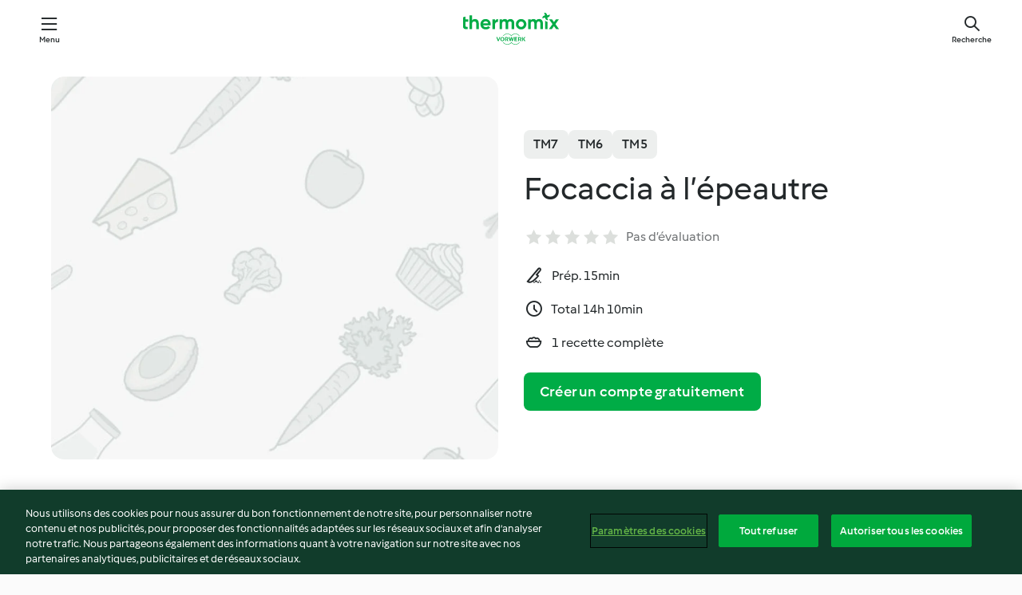

--- FILE ---
content_type: text/html; charset=utf-8
request_url: https://cookidoo.ch/recipes/recipe/fr-CH/r764196
body_size: 9222
content:
<!DOCTYPE html>
<html
  lang="fr-CH"
  class="cicd2-theme">
<head>
    <meta property="og:url" content="https://cookidoo.ch/recipes/recipe/fr-CH/r764196"/>
    <meta property="og:title" content="Focaccia à l’épeautre"/>
    <meta property="og:description" content="Un monde de recettes Thermomix® – Cookidoo® vous propose des plats délicieux dans le monde entier.
Avec des milliers de recettes et d’idées, vous trouverez une source d’inspiration succulente à chaque fois que vous vous connecterez."/>
    <meta property="og:image" content="https://assets.tmecosys.com/image/upload/t_web_rdp_recipe_584x480/img/recipe/ras/Assets/62258b59b06171ce0e501e8cf2b6a130/Derivates/63cd36a55dabb26f2527504c7941e6aaab46ad0e.jpg"/>
    <meta name="robots" content="noarchive"/>
    <meta charset="utf-8">
    <meta name="viewport" content="width=device-width, initial-scale=1, shrink-to-fit=no">
    <link rel="stylesheet" href="https://patternlib-all.prod.external.eu-tm-prod.vorwerk-digital.com/pl-core-28.84.0-40ec629bea97c4ec3ddaa29931f0a7b6.css">
      <link rel="stylesheet" href="https://patternlib-all.prod.external.eu-tm-prod.vorwerk-digital.com/cicd2-theme-28.84.0-5eba483bfbb03f3a99d1d6c8cc61c91f.css">
    <link rel="stylesheet" href="https://recipepublic-all.prod.external.eu-tm-prod.vorwerk-digital.com/bundle-4735de9c82720ea72c0ba9aec681a180.css">
    <link rel="icon" href="https://patternlib-all.prod.external.eu-tm-prod.vorwerk-digital.com/favicon-02a92602e0cf506ebd0186892a17fd82.ico">
    <link rel="preconnect" href="https://assets.tmecosys.com" crossorigin="anonymous">
    <script>"use strict";(()=>{function c(n){let t=document.cookie.match(new RegExp("(^| )"+n+"=([^;]+)"));if(t)return t[2]}var e={get:c};e.get("v-authenticated")?document.documentElement.classList.add("is-authenticated"):document.documentElement.classList.add("is-unauthenticated");})();
</script>
    <title>Focaccia à l’épeautre - Cookidoo® – la plateforme de recettes officielle de Thermomix®</title>
    <link rel="stylesheet" href="https://patternlib-all.prod.external.eu-tm-prod.vorwerk-digital.com/pl-recipe-2.18.1-4949e3c3f2b6c536234d63e48d89c215.css">
    <script type="application/ld+json">{"@context":"http://schema.org/","@type":"Recipe","name":"Focaccia à l’épeautre","image":"https://assets.tmecosys.com/image/upload/t_web_rdp_recipe_584x480_1_5x/img/recipe/ras/Assets/62258b59b06171ce0e501e8cf2b6a130/Derivates/63cd36a55dabb26f2527504c7941e6aaab46ad0e.jpg","totalTime":"PT14H10M","cookTime":"PT14H10M","prepTime":"PT15M","recipeYield":"1 recette complète","recipeCategory":["Pains et rouleaux","Tartes, quiches et snacks"],"recipeIngredient":[],"inLanguage":"fr-CH","author":{"@type":"Organization","name":"Vorwerk International & Co. KmG","address":"Wolleraustrasse 11a\n8807 Freienbach\nSuisse","url":"https://cookidoo.fr"},"aggregateRating":{"@id":"AggregatedRating"}}</script>
</head>

<body>
  <core-user-info
    condition="html.is-authenticated"
    community-profile="/community/profile/fr-CH"
    devices="/customer-devices/api/my-devices/versions"
    >
  </core-user-info>
  
  <div class="page-content">
      
  <header tabindex="-1" class="page-header">
    <div class="page-header__content">
          <a class="logo page-header__home authenticated-only" href="/foundation/fr-CH/for-you"
            aria-label="Link to the home page">
            <img class="logo" src="https://patternlib-all.prod.external.eu-tm-prod.vorwerk-digital.com/logo_thermomix-02469c2fb4fca55fc3c397286d9e7fe0.svg"
              alt="Thermomix®">
          </a>
          <a class="logo page-header__home unauthenticated-only" href="/foundation/fr-CH/explore"
            aria-label="Link to the home page">
            <img class="logo" src="https://patternlib-all.prod.external.eu-tm-prod.vorwerk-digital.com/logo_thermomix-02469c2fb4fca55fc3c397286d9e7fe0.svg"
              alt="Thermomix®">
          </a>
      <core-nav class="page-header__nav">
        <nav class="core-nav__nav" role="navigation">
          <button class="core-nav__trigger">Menu</button>
          <div class="core-nav__container">
            <ul class="core-nav__main-links authenticated-only">
                <li class="core-nav__item">
                  <a href="/foundation/fr-CH/for-you"
                    class="core-nav__link">Pour Toi</a>
                </li>
              <li class="core-nav__item">
                <a href="/foundation/fr-CH/explore"
                  class="core-nav__link">Découvrir</a>
              </li>
              <li class="core-nav__item">
                <a href="/organize/fr-CH/my-recipes"
                  class="core-nav__link">Mes recettes</a>
              </li>
              <li class="core-nav__item">
                <a href="/planning/fr-CH/my-week"
                  class="core-nav__link">Ma semaine</a>
              </li>
                <li class="core-nav__item">
                  <a href="/shopping/fr-CH"
                    class="core-nav__link">Liste de courses</a>
                </li>
            </ul>
            <ul class=" core-nav__main-links unauthenticated-only">
              <li class="core-nav__item">
                <a href="/foundation/fr-CH/explore"
                  class="core-nav__link">Découvrir</a>
              </li>
              <li class="core-nav__item">
                <a href="/foundation/fr-CH/membership"
                  class="core-nav__link">Abonnement</a>
              </li>
              <li class="core-nav__item">
                <a href="/foundation/fr-CH/help"
                  class="core-nav__link">Aide</a>
              </li>
            </ul>
            <ul class="core-nav__links unauthenticated-only">
              <li class="core-nav__item">
                <a href="/ciam/register/start"
                  class="core-nav__link page-header__sign-up page-header__icon">Créer un compte</a>
              </li>
              <li class="core-nav__item">
                <a href="/profile/fr-CH/login?redirectAfterLogin=%2Frecipes%2Frecipe%2Ffr-CH%2Fr764196"
                  class="core-nav__link page-header__login page-header__icon">Se connecter</a>
              </li>
            </ul>
            <div role="separator" aria-orientation="vertical"
              class="core-nav__separator separator-vertical separator-vertical--silver-20"></div>
            <core-user-profile class="authenticated-only">
              <core-dropdown-menu class="core-nav__dropdown core-nav__dropdown--profile" align="bottom-right">
                <button class="core-dropdown-menu__trigger core-nav__dropdown-trigger">
                  <span class="core-nav__dropdown-trigger-icon" aria-hidden="true"></span>
                  <img class="core-nav__dropdown-trigger-picture" src alt>
                  <span class="core-dropdown-menu__trigger-text">
                      Profil
                  </span>
                </button>
                <div class="core-dropdown-menu__content core-nav__dropdown-content">
                  <ul class="core-dropdown-list core-nav__dropdown-list">
                    <li class="core-community-profile__link">
                      <a href="/community/profile/fr-CH"
                        class="core-dropdown-list__item core-nav__link core-nav__link--community">
                        <core-community-profile>
                          <span class="core-community-profile__icon" aria-hidden="true"></span>
                          <img class="core-community-profile__picture" src alt>
                          <div class="core-community-profile__heading-group">
                            <span class="core-community-profile__header">Profil</span>
                            <span class="core-community-profile__subheader">Voir le profil</span>
                          </div>
                        </core-community-profile>
                      </a>
                    </li>
                    <li>
                      <a href="/commerce/fr-CH/membership"
                        class="core-dropdown-list__item core-nav__link">Mon compte</a>
                    </li>
                    <li>
                      <a href="/foundation/fr-CH/help"
                        class="core-dropdown-list__item core-nav__link">Aide</a>
                    </li>
                    <li>
                      <a href="/profile/logout"
                        class="core-dropdown-list__item core-nav__link">Se déconnecter</a>
                    </li>
                  </ul>
                </div>
              </core-dropdown-menu>
            </core-user-profile>
          </div>
          <div role="separator" aria-orientation="vertical"
            class="core-nav__separator separator-vertical separator-vertical--silver-20"></div>
        </nav>
      </core-nav>
      <a class="page-header__search page-header__icon" href="/search/fr-CH"
        aria-label="Recherche">Recherche</a>
    </div>
  </header>
  <recipe-scrollspy>
    <nav class="recipe-scrollspy__nav">
  
      <a href="#difficulty-section" class="recipe-scrollspy__link">Niveau</a>
  
  
  
      <a id="recipe-scrollspy-alternative-recipes" href="#alternative-recipes" class="recipe-scrollspy__link">Tu pourrais aussi aimer...</a>
    </nav>
  </recipe-scrollspy>

  <recipe-details>
    <recipe-card>
      <div class="recipe-card__wrapper">
        <div class="recipe-card__image-wrapper">
            <core-image-loader>
              <img
                class="recipe-card__image"
                  src="https://assets.tmecosys.com/image/upload/t_web_rdp_recipe_584x480/img/recipe/ras/Assets/62258b59b06171ce0e501e8cf2b6a130/Derivates/63cd36a55dabb26f2527504c7941e6aaab46ad0e.jpg"
                  srcset="https://assets.tmecosys.com/image/upload/t_web_rdp_recipe_584x480/img/recipe/ras/Assets/62258b59b06171ce0e501e8cf2b6a130/Derivates/63cd36a55dabb26f2527504c7941e6aaab46ad0e.jpg 584w, https://assets.tmecosys.com/image/upload/t_web_rdp_recipe_584x480_1_5x/img/recipe/ras/Assets/62258b59b06171ce0e501e8cf2b6a130/Derivates/63cd36a55dabb26f2527504c7941e6aaab46ad0e.jpg 876w"
                    sizes="(min-width: 1333px) 584px, (min-width: 768px) 50vw, 100vw"
                alt="Focaccia à l’épeautre"
                title="Focaccia à l’épeautre"/>
            </core-image-loader>
        </div>
        <div class="recipe-card__info">
    
            <div class="recipe-card__header">
              <div class="recipe-card__header-left">
                  <rdp-badges id="tm-versions-modal">
                      <button class="core-chip-button core-chip-button--flat core-chip-button--x-small">
                        TM7
                      </button>
                      <button class="core-chip-button core-chip-button--flat core-chip-button--x-small">
                        TM6
                      </button>
                      <button class="core-chip-button core-chip-button--flat core-chip-button--x-small">
                        TM5
                      </button>
                  </rdp-badges>
                
                  <core-modal
                    trigger-id="tm-versions-modal"
                    class="tm-versions-modal"
                    prevent-body-scroll="true"
                    hidden>
                    <div class="core-modal__wrapper">
                      <div class="core-modal__container" role="dialog" aria-modal="true">
                  
                        <div class="core-modal__header">
                          <h2>Appareils & accessoires</h2>
                          <button class="core-modal__close" aria-label="Close Modal"></button>
                        </div>
                  
                        <core-scrollbar class="core-modal__content" fadeout-top>
                          <div class="core-scrollbar__content">
                  
                            <rdp-tm-versions>
                              <p class="rdp-tm-versions__description">Cette recette est conçue pour une combinaison spécifique d'appareils et d'accessoires. Sans cette configuration requise, nous ne pouvons pas garantir un résultat satisfaisant.</p>
                              <div class="rdp-tm-versions__list">
                                  <div class="rdp-tm-versions__item">
                                    <img src="https://patternlib-all.prod.external.eu-tm-prod.vorwerk-digital.com/tm7-83b22c91a1a1e7fee3797168f05f9754.png" class="rdp-tm-versions__image"/>
                                    <div class="rdp-tm-versions__wrapper">
                                      <span class="rdp-tm-versions__name">Thermomix® TM7</span>
                                      <span class="rdp-tm-versions__compatibility">
                                        <span class="icon icon--checkmark-circle icon--xxxs"></span>Compatible
                                      </span>
                                    </div>
                                  </div>
                                  <div class="rdp-tm-versions__item">
                                    <img src="https://patternlib-all.prod.external.eu-tm-prod.vorwerk-digital.com/tm6-fff867f1cfc7f35118b8b6dfffca8339.png" class="rdp-tm-versions__image"/>
                                    <div class="rdp-tm-versions__wrapper">
                                      <span class="rdp-tm-versions__name">Thermomix® TM6</span>
                                      <span class="rdp-tm-versions__compatibility">
                                        <span class="icon icon--checkmark-circle icon--xxxs"></span>Compatible
                                      </span>
                                    </div>
                                  </div>
                                  <div class="rdp-tm-versions__item">
                                    <img src="https://patternlib-all.prod.external.eu-tm-prod.vorwerk-digital.com/tm5-a3a665744eb0093e9108135bf6b1baa4.png" class="rdp-tm-versions__image"/>
                                    <div class="rdp-tm-versions__wrapper">
                                      <span class="rdp-tm-versions__name">Thermomix® TM5</span>
                                      <span class="rdp-tm-versions__compatibility">
                                        <span class="icon icon--checkmark-circle icon--xxxs"></span>Compatible
                                      </span>
                                    </div>
                                  </div>
                              </div>
                            </rdp-tm-versions>
                  
                  
                          </div>
                        </core-scrollbar>
                  
                        <div class="core-modal__footer">
                          <a class="button--inline rdp-tm-versions__more" href="/foundation/fr-CH/thermomix-compatibility">Plus d’informations</a>
                        </div>
                      </div>
                    </div>
                  </core-modal>
                
              </div>
            </div>
    
          <div class="recipe-card__content">
            <core-ellipsis lines-count="3">
              <h1 class="recipe-card__section recipe-card__name">Focaccia à l’épeautre</h1>
            </core-ellipsis>
            
            <core-rating>
  <div class="core-rating__rating-list">
      <span class="core-rating__point "></span>
      <span class="core-rating__point "></span>
      <span class="core-rating__point "></span>
      <span class="core-rating__point "></span>
      <span class="core-rating__point "></span>
  </div>
    <span class="core-rating__label">
      
      Pas d’évaluation
      
    </span>
  <script type="application/ld+json">
  {
    "@context": "http://schema.org",
    "@type": "AggregateRating",
    "@id": "AggregatedRating",
    "ratingValue": 0.0,
    "reviewCount": 0
  }
  </script>
</core-rating>

            <div class="recipe-card__cook-params">
              <div class="recipe-card__cook-param">
                <span class="icon icon--time-preparation"></span>
                <span>Prép. 15min </span>
              </div>
              <div class="recipe-card__cook-param">
                <span class="icon icon--time"></span>
                <span>Total 14h 10min</span>
              </div>
              <div class="recipe-card__cook-param">
                <span class="icon icon--servings"></span>
                <span>1 recette complète</span>
              </div>
            </div>
          </div>
    
          <div class="recipe-card__footer">
            <a class="button--primary recipe-card__action-button recipe-card__action-button--primary"
              title="Créer un compte gratuitement"
              href="/ciam/register/start">Créer un compte gratuitement</a>
          </div>
        </div>
      </div>
    </recipe-card>
    
    <recipe-content>
      <div class="recipe-content__left">
        <div mobile-order="1">
          <div id="ingredients-section" class="recipe-content__section">
            <h4 class="recipe-content__title">Ingrédients</h4>
          </div>
          <hr>
        </div>
        <div mobile-order="3">
          <div id="difficulty-section" class="recipe-content__section">
            <h4 class="recipe-content__title">Niveau</h4>
            <rdp-difficulty>
              <span class="icon icon--s icon--chef-hat"></span>
              <p>facile</p>
            </rdp-difficulty>
          </div>
          <hr>
        </div>
      </div>
      <div class="recipe-content__right">
        <div mobile-order="2">
          <div class="recipe-content__section">
            <recipe-membership-banner>
              <img src="https://patternlib-all.prod.external.eu-tm-prod.vorwerk-digital.com/cookidoo-world-da330b8ec91ef8ac5df385f0e440dffb.svg" class="recipe-membership-banner__image" />
              <h1 class="recipe-membership-banner__title">Tu aimes ce que tu vois?</h1>
              <h4 class="recipe-membership-banner__subtitle">Cette recette et plus de 100 000 autres t&#x27;attendent !</h4>
              <p class="recipe-membership-banner__description">Inscrive-toi à notre essai gratuit de 30 jours et découvre le monde de Cookidoo®. Sans engagement.</p>
              <a href="/ciam/register/start" class="button--primary">Créer un compte gratuitement</a>
              <a href="/foundation/fr-CH/membership" class="button--inline">Plus d’informations</a>
            </recipe-membership-banner>
          </div>
          <hr>
        </div>
        <div mobile-order="4">
        </div>
      </div>
    </recipe-content>
  </recipe-details>

  
  
  
  <div id="alternative-recipes" class="l-content l-content--additional recipe-alternative-recipes">
    <core-stripe class="core-stripe--modern" aria-labelledby="stripe-header" aria-describedby="stripe-description" role="region"
                 data-category="VrkNavCategory-RPF-014">
      <h3 class="core-stripe__header" id="stripe-header">
          Tu pourrais aussi aimer...
      </h3>
        <div class="core-stripe__content">
          
  
          
                
          
            
              <core-tile class="core-tile--expanded" id="r434984" data-recipe-id="r434984"><a class="link--alt" href="/recipes/recipe/fr-CH/r434984"><div class="core-tile__image-wrapper">
    <img
      class="core-tile__image"
      alt="Bonhomme en pâte"
      title="Bonhomme en pâte"
      src="https://assets.tmecosys.com/image/upload/t_web_shared_recipe_221x240/img/recipe/ras/Assets/2F7F2B5B-0D5C-48D5-BC55-3D66ACE89783/Derivates/2a025d93-254f-4cf6-bb54-7f9076df01b2"
      sizes="221px"
      decoding="async"
      srcset="https://assets.tmecosys.com/image/upload/t_web_shared_recipe_221x240/img/recipe/ras/Assets/2F7F2B5B-0D5C-48D5-BC55-3D66ACE89783/Derivates/2a025d93-254f-4cf6-bb54-7f9076df01b2 221w, https://assets.tmecosys.com/image/upload/t_web_shared_recipe_221x240_1_5x/img/recipe/ras/Assets/2F7F2B5B-0D5C-48D5-BC55-3D66ACE89783/Derivates/2a025d93-254f-4cf6-bb54-7f9076df01b2 331w, https://assets.tmecosys.com/image/upload/t_web_shared_recipe_221x240_2x/img/recipe/ras/Assets/2F7F2B5B-0D5C-48D5-BC55-3D66ACE89783/Derivates/2a025d93-254f-4cf6-bb54-7f9076df01b2 442w"
    />
  </div><div class="core-tile__description-wrapper"><div class="core-tile__description"><core-ellipsis><p class="core-tile__description-text">Bonhomme en pâte</p></core-ellipsis><button class="core-tile__trigger authenticated-only context-menu-trigger" aria-label="open context menu" type="button"></button></div><core-rating class="core-rating--short core-rating--small"><span class="core-rating__counter">4.7</span><span class="core-rating__point core-rating__point--full"></span><span class="core-rating__label">(16)</span></core-rating><p class="core-tile__description-subline">2h 10min</p></div></a><core-context-menu trigger-class="context-menu-trigger" class="translate-x-[0.5px]"><ul class="core-dropdown-list"><li><core-transclude href="/planning/fr-CH/transclude/manage-cook-today/r434984" prevent-page-reload="true" on="context-menu-open" context="core-context-menu"></core-transclude></li><li><core-transclude href="/organize/fr-CH/transclude/manage-bookmark/r434984" prevent-page-reload="true" on="context-menu-open" context="core-context-menu"></core-transclude></li><li><core-transclude href="/organize/fr-CH/transclude/manage-custom-list/r434984" prevent-page-reload="true" on="context-menu-open" context="core-context-menu"></core-transclude></li><li><core-transclude href="/planning/fr-CH/transclude/manage-add-to-myweek/r434984" prevent-page-reload="true" on="context-menu-open" context="core-context-menu"></core-transclude></li><li><core-transclude href="/shopping/fr-CH/partial/add-to-shopping-list/r434984" prevent-page-reload="true" on="context-menu-open" context="core-context-menu"></core-transclude></li><li><core-transclude href="/created-recipes/fr-CH/partials/add-to-customer-recipes?recipeUrl=https%3A%2F%2Fcookidoo.ch%2Frecipes%2Frecipe%2Ffr-CH%2Fr434984" prevent-page-reload="true" on="context-menu-open" context="core-context-menu"></core-transclude></li><li data-error="401" data-redirect-param="redirectAfterLogin" class="display-none"><a href="/profile/fr-CH/login?redirectAfterLogin=%2Fsearch%2Ffr-CH%2Ffragments%2Fstripe%3Flimit%3D12%26lazyLoading%3Dtrue%26includeRating%3Dtrue%26exclude%3Dr764196%26languages%3Dfr%26countries%3Dch%26categories%3DVrkNavCategory-RPF-014" class="core-dropdown-list__item"><span class="icon" aria-hidden="true">refresh</span>Actualiser la connexion</a></li></ul></core-context-menu></core-tile><core-tile class="core-tile--expanded" id="r434986" data-recipe-id="r434986"><a class="link--alt" href="/recipes/recipe/fr-CH/r434986"><div class="core-tile__image-wrapper">
    <img
      class="core-tile__image"
      alt="Pains de Saint-Gall"
      title="Pains de Saint-Gall"
      src="https://assets.tmecosys.com/image/upload/t_web_shared_recipe_221x240/img/recipe/ras/Assets/855fbae7-80bf-42dd-b3ec-7d04d21c50c4/Derivates/8cfeee0a-531a-4ef7-98a2-be1184f92240"
      sizes="221px"
      decoding="async"
      srcset="https://assets.tmecosys.com/image/upload/t_web_shared_recipe_221x240/img/recipe/ras/Assets/855fbae7-80bf-42dd-b3ec-7d04d21c50c4/Derivates/8cfeee0a-531a-4ef7-98a2-be1184f92240 221w, https://assets.tmecosys.com/image/upload/t_web_shared_recipe_221x240_1_5x/img/recipe/ras/Assets/855fbae7-80bf-42dd-b3ec-7d04d21c50c4/Derivates/8cfeee0a-531a-4ef7-98a2-be1184f92240 331w, https://assets.tmecosys.com/image/upload/t_web_shared_recipe_221x240_2x/img/recipe/ras/Assets/855fbae7-80bf-42dd-b3ec-7d04d21c50c4/Derivates/8cfeee0a-531a-4ef7-98a2-be1184f92240 442w"
    />
  </div><div class="core-tile__description-wrapper"><div class="core-tile__description"><core-ellipsis><p class="core-tile__description-text">Pains de Saint-Gall</p></core-ellipsis><button class="core-tile__trigger authenticated-only context-menu-trigger" aria-label="open context menu" type="button"></button></div><core-rating class="core-rating--short core-rating--small"><span class="core-rating__counter">5.0</span><span class="core-rating__point core-rating__point--full"></span><span class="core-rating__label">(2)</span></core-rating><p class="core-tile__description-subline">26h 30min</p></div></a><core-context-menu trigger-class="context-menu-trigger" class="translate-x-[0.5px]"><ul class="core-dropdown-list"><li><core-transclude href="/planning/fr-CH/transclude/manage-cook-today/r434986" prevent-page-reload="true" on="context-menu-open" context="core-context-menu"></core-transclude></li><li><core-transclude href="/organize/fr-CH/transclude/manage-bookmark/r434986" prevent-page-reload="true" on="context-menu-open" context="core-context-menu"></core-transclude></li><li><core-transclude href="/organize/fr-CH/transclude/manage-custom-list/r434986" prevent-page-reload="true" on="context-menu-open" context="core-context-menu"></core-transclude></li><li><core-transclude href="/planning/fr-CH/transclude/manage-add-to-myweek/r434986" prevent-page-reload="true" on="context-menu-open" context="core-context-menu"></core-transclude></li><li><core-transclude href="/shopping/fr-CH/partial/add-to-shopping-list/r434986" prevent-page-reload="true" on="context-menu-open" context="core-context-menu"></core-transclude></li><li><core-transclude href="/created-recipes/fr-CH/partials/add-to-customer-recipes?recipeUrl=https%3A%2F%2Fcookidoo.ch%2Frecipes%2Frecipe%2Ffr-CH%2Fr434986" prevent-page-reload="true" on="context-menu-open" context="core-context-menu"></core-transclude></li><li data-error="401" data-redirect-param="redirectAfterLogin" class="display-none"><a href="/profile/fr-CH/login?redirectAfterLogin=%2Fsearch%2Ffr-CH%2Ffragments%2Fstripe%3Flimit%3D12%26lazyLoading%3Dtrue%26includeRating%3Dtrue%26exclude%3Dr764196%26languages%3Dfr%26countries%3Dch%26categories%3DVrkNavCategory-RPF-014" class="core-dropdown-list__item"><span class="icon" aria-hidden="true">refresh</span>Actualiser la connexion</a></li></ul></core-context-menu></core-tile><core-tile class="core-tile--expanded" id="r155629" data-recipe-id="r155629"><a class="link--alt" href="/recipes/recipe/fr-CH/r155629"><div class="core-tile__image-wrapper">
    <img
      class="core-tile__image"
      alt="Pains pita"
      title="Pains pita"
      src="https://assets.tmecosys.com/image/upload/t_web_shared_recipe_221x240/img/recipe/ras/Assets/942C8336-8F3F-41CA-85D7-1A3CF42E0547/Derivates/D25184C1-D5A1-4D44-8637-7AEF21018166"
      sizes="221px"
      decoding="async"
      srcset="https://assets.tmecosys.com/image/upload/t_web_shared_recipe_221x240/img/recipe/ras/Assets/942C8336-8F3F-41CA-85D7-1A3CF42E0547/Derivates/D25184C1-D5A1-4D44-8637-7AEF21018166 221w, https://assets.tmecosys.com/image/upload/t_web_shared_recipe_221x240_1_5x/img/recipe/ras/Assets/942C8336-8F3F-41CA-85D7-1A3CF42E0547/Derivates/D25184C1-D5A1-4D44-8637-7AEF21018166 331w, https://assets.tmecosys.com/image/upload/t_web_shared_recipe_221x240_2x/img/recipe/ras/Assets/942C8336-8F3F-41CA-85D7-1A3CF42E0547/Derivates/D25184C1-D5A1-4D44-8637-7AEF21018166 442w"
    />
  </div><div class="core-tile__description-wrapper"><div class="core-tile__description"><core-ellipsis><p class="core-tile__description-text">Pains pita</p></core-ellipsis><button class="core-tile__trigger authenticated-only context-menu-trigger" aria-label="open context menu" type="button"></button></div><core-rating class="core-rating--short core-rating--small"><span class="core-rating__counter">4.9</span><span class="core-rating__point core-rating__point--full"></span><span class="core-rating__label">(77)</span></core-rating><p class="core-tile__description-subline">2h</p></div></a><core-context-menu trigger-class="context-menu-trigger" class="translate-x-[0.5px]"><ul class="core-dropdown-list"><li><core-transclude href="/planning/fr-CH/transclude/manage-cook-today/r155629" prevent-page-reload="true" on="context-menu-open" context="core-context-menu"></core-transclude></li><li><core-transclude href="/organize/fr-CH/transclude/manage-bookmark/r155629" prevent-page-reload="true" on="context-menu-open" context="core-context-menu"></core-transclude></li><li><core-transclude href="/organize/fr-CH/transclude/manage-custom-list/r155629" prevent-page-reload="true" on="context-menu-open" context="core-context-menu"></core-transclude></li><li><core-transclude href="/planning/fr-CH/transclude/manage-add-to-myweek/r155629" prevent-page-reload="true" on="context-menu-open" context="core-context-menu"></core-transclude></li><li><core-transclude href="/shopping/fr-CH/partial/add-to-shopping-list/r155629" prevent-page-reload="true" on="context-menu-open" context="core-context-menu"></core-transclude></li><li><core-transclude href="/created-recipes/fr-CH/partials/add-to-customer-recipes?recipeUrl=https%3A%2F%2Fcookidoo.ch%2Frecipes%2Frecipe%2Ffr-CH%2Fr155629" prevent-page-reload="true" on="context-menu-open" context="core-context-menu"></core-transclude></li><li data-error="401" data-redirect-param="redirectAfterLogin" class="display-none"><a href="/profile/fr-CH/login?redirectAfterLogin=%2Fsearch%2Ffr-CH%2Ffragments%2Fstripe%3Flimit%3D12%26lazyLoading%3Dtrue%26includeRating%3Dtrue%26exclude%3Dr764196%26languages%3Dfr%26countries%3Dch%26categories%3DVrkNavCategory-RPF-014" class="core-dropdown-list__item"><span class="icon" aria-hidden="true">refresh</span>Actualiser la connexion</a></li></ul></core-context-menu></core-tile><core-tile class="core-tile--expanded" id="r931068" data-recipe-id="r931068"><a class="link--alt" href="/recipes/recipe/fr-CH/r931068"><div class="core-tile__image-wrapper">
    <img
      class="core-tile__image"
      alt="Petits pains vapeur au chorizo avec le Nester"
      title="Petits pains vapeur au chorizo avec le Nester"
      src="https://assets.tmecosys.com/image/upload/t_web_shared_recipe_221x240/img/recipe/ras/Assets/cd11b51b7158cfece8945dac029d9c3e/Derivates/a17a8178062fe3e5d61276f0c4da53367a9bb9ed"
      sizes="221px"
      decoding="async"
      srcset="https://assets.tmecosys.com/image/upload/t_web_shared_recipe_221x240/img/recipe/ras/Assets/cd11b51b7158cfece8945dac029d9c3e/Derivates/a17a8178062fe3e5d61276f0c4da53367a9bb9ed 221w, https://assets.tmecosys.com/image/upload/t_web_shared_recipe_221x240_1_5x/img/recipe/ras/Assets/cd11b51b7158cfece8945dac029d9c3e/Derivates/a17a8178062fe3e5d61276f0c4da53367a9bb9ed 331w, https://assets.tmecosys.com/image/upload/t_web_shared_recipe_221x240_2x/img/recipe/ras/Assets/cd11b51b7158cfece8945dac029d9c3e/Derivates/a17a8178062fe3e5d61276f0c4da53367a9bb9ed 442w"
    />
  </div><div class="core-tile__description-wrapper"><div class="core-tile__description"><core-ellipsis><p class="core-tile__description-text">Petits pains vapeur au chorizo avec le Nester</p></core-ellipsis><button class="core-tile__trigger authenticated-only context-menu-trigger" aria-label="open context menu" type="button"></button></div><p class="core-tile__description-subline">Pas d’évaluation</p></div></a><core-context-menu trigger-class="context-menu-trigger" class="translate-x-[0.5px]"><ul class="core-dropdown-list"><li><core-transclude href="/planning/fr-CH/transclude/manage-cook-today/r931068" prevent-page-reload="true" on="context-menu-open" context="core-context-menu"></core-transclude></li><li><core-transclude href="/organize/fr-CH/transclude/manage-bookmark/r931068" prevent-page-reload="true" on="context-menu-open" context="core-context-menu"></core-transclude></li><li><core-transclude href="/organize/fr-CH/transclude/manage-custom-list/r931068" prevent-page-reload="true" on="context-menu-open" context="core-context-menu"></core-transclude></li><li><core-transclude href="/planning/fr-CH/transclude/manage-add-to-myweek/r931068" prevent-page-reload="true" on="context-menu-open" context="core-context-menu"></core-transclude></li><li><core-transclude href="/shopping/fr-CH/partial/add-to-shopping-list/r931068" prevent-page-reload="true" on="context-menu-open" context="core-context-menu"></core-transclude></li><li><core-transclude href="/created-recipes/fr-CH/partials/add-to-customer-recipes?recipeUrl=https%3A%2F%2Fcookidoo.ch%2Frecipes%2Frecipe%2Ffr-CH%2Fr931068" prevent-page-reload="true" on="context-menu-open" context="core-context-menu"></core-transclude></li><li data-error="401" data-redirect-param="redirectAfterLogin" class="display-none"><a href="/profile/fr-CH/login?redirectAfterLogin=%2Fsearch%2Ffr-CH%2Ffragments%2Fstripe%3Flimit%3D12%26lazyLoading%3Dtrue%26includeRating%3Dtrue%26exclude%3Dr764196%26languages%3Dfr%26countries%3Dch%26categories%3DVrkNavCategory-RPF-014" class="core-dropdown-list__item"><span class="icon" aria-hidden="true">refresh</span>Actualiser la connexion</a></li></ul></core-context-menu></core-tile><core-tile class="core-tile--expanded" id="r920679" data-recipe-id="r920679"><a class="link--alt" href="/recipes/recipe/fr-CH/r920679"><div class="core-tile__image-wrapper">
    <img
      class="core-tile__image"
      alt="Le bagel original"
      title="Le bagel original"
      src="https://assets.tmecosys.com/image/upload/t_web_shared_recipe_221x240/img/recipe/ras/Assets/f789ebb8a5d6f6b2534c280585a9e4c4/Derivates/6dcc7e7ca8e2b5af2daf77fec09476032d6bd244"
      sizes="221px"
      decoding="async"
      srcset="https://assets.tmecosys.com/image/upload/t_web_shared_recipe_221x240/img/recipe/ras/Assets/f789ebb8a5d6f6b2534c280585a9e4c4/Derivates/6dcc7e7ca8e2b5af2daf77fec09476032d6bd244 221w, https://assets.tmecosys.com/image/upload/t_web_shared_recipe_221x240_1_5x/img/recipe/ras/Assets/f789ebb8a5d6f6b2534c280585a9e4c4/Derivates/6dcc7e7ca8e2b5af2daf77fec09476032d6bd244 331w, https://assets.tmecosys.com/image/upload/t_web_shared_recipe_221x240_2x/img/recipe/ras/Assets/f789ebb8a5d6f6b2534c280585a9e4c4/Derivates/6dcc7e7ca8e2b5af2daf77fec09476032d6bd244 442w"
    />
  </div><div class="core-tile__description-wrapper"><div class="core-tile__description"><core-ellipsis><p class="core-tile__description-text">Le bagel original</p></core-ellipsis><button class="core-tile__trigger authenticated-only context-menu-trigger" aria-label="open context menu" type="button"></button></div><core-rating class="core-rating--short core-rating--small"><span class="core-rating__counter">5.0</span><span class="core-rating__point core-rating__point--full"></span><span class="core-rating__label">(1)</span></core-rating><p class="core-tile__description-subline">9h</p></div></a><core-context-menu trigger-class="context-menu-trigger" class="translate-x-[0.5px]"><ul class="core-dropdown-list"><li><core-transclude href="/planning/fr-CH/transclude/manage-cook-today/r920679" prevent-page-reload="true" on="context-menu-open" context="core-context-menu"></core-transclude></li><li><core-transclude href="/organize/fr-CH/transclude/manage-bookmark/r920679" prevent-page-reload="true" on="context-menu-open" context="core-context-menu"></core-transclude></li><li><core-transclude href="/organize/fr-CH/transclude/manage-custom-list/r920679" prevent-page-reload="true" on="context-menu-open" context="core-context-menu"></core-transclude></li><li><core-transclude href="/planning/fr-CH/transclude/manage-add-to-myweek/r920679" prevent-page-reload="true" on="context-menu-open" context="core-context-menu"></core-transclude></li><li><core-transclude href="/shopping/fr-CH/partial/add-to-shopping-list/r920679" prevent-page-reload="true" on="context-menu-open" context="core-context-menu"></core-transclude></li><li><core-transclude href="/created-recipes/fr-CH/partials/add-to-customer-recipes?recipeUrl=https%3A%2F%2Fcookidoo.ch%2Frecipes%2Frecipe%2Ffr-CH%2Fr920679" prevent-page-reload="true" on="context-menu-open" context="core-context-menu"></core-transclude></li><li data-error="401" data-redirect-param="redirectAfterLogin" class="display-none"><a href="/profile/fr-CH/login?redirectAfterLogin=%2Fsearch%2Ffr-CH%2Ffragments%2Fstripe%3Flimit%3D12%26lazyLoading%3Dtrue%26includeRating%3Dtrue%26exclude%3Dr764196%26languages%3Dfr%26countries%3Dch%26categories%3DVrkNavCategory-RPF-014" class="core-dropdown-list__item"><span class="icon" aria-hidden="true">refresh</span>Actualiser la connexion</a></li></ul></core-context-menu></core-tile><core-tile class="core-tile--expanded" id="r920675" data-recipe-id="r920675"><a class="link--alt" href="/recipes/recipe/fr-CH/r920675"><div class="core-tile__image-wrapper">
    <img
      class="core-tile__image"
      alt="Pain pita"
      title="Pain pita"
      src="https://assets.tmecosys.com/image/upload/t_web_shared_recipe_221x240/img/recipe/ras/Assets/f4c4f046afdb5bf624e40cb4af10e1ca/Derivates/cf19f29288c185831718cdca5a86dbdcb7505a8a"
      sizes="221px"
      decoding="async"
      srcset="https://assets.tmecosys.com/image/upload/t_web_shared_recipe_221x240/img/recipe/ras/Assets/f4c4f046afdb5bf624e40cb4af10e1ca/Derivates/cf19f29288c185831718cdca5a86dbdcb7505a8a 221w, https://assets.tmecosys.com/image/upload/t_web_shared_recipe_221x240_1_5x/img/recipe/ras/Assets/f4c4f046afdb5bf624e40cb4af10e1ca/Derivates/cf19f29288c185831718cdca5a86dbdcb7505a8a 331w, https://assets.tmecosys.com/image/upload/t_web_shared_recipe_221x240_2x/img/recipe/ras/Assets/f4c4f046afdb5bf624e40cb4af10e1ca/Derivates/cf19f29288c185831718cdca5a86dbdcb7505a8a 442w"
    />
  </div><div class="core-tile__description-wrapper"><div class="core-tile__description"><core-ellipsis><p class="core-tile__description-text">Pain pita</p></core-ellipsis><button class="core-tile__trigger authenticated-only context-menu-trigger" aria-label="open context menu" type="button"></button></div><core-rating class="core-rating--short core-rating--small"><span class="core-rating__counter">5.0</span><span class="core-rating__point core-rating__point--full"></span><span class="core-rating__label">(7)</span></core-rating><p class="core-tile__description-subline">1h 35min</p></div></a><core-context-menu trigger-class="context-menu-trigger" class="translate-x-[0.5px]"><ul class="core-dropdown-list"><li><core-transclude href="/planning/fr-CH/transclude/manage-cook-today/r920675" prevent-page-reload="true" on="context-menu-open" context="core-context-menu"></core-transclude></li><li><core-transclude href="/organize/fr-CH/transclude/manage-bookmark/r920675" prevent-page-reload="true" on="context-menu-open" context="core-context-menu"></core-transclude></li><li><core-transclude href="/organize/fr-CH/transclude/manage-custom-list/r920675" prevent-page-reload="true" on="context-menu-open" context="core-context-menu"></core-transclude></li><li><core-transclude href="/planning/fr-CH/transclude/manage-add-to-myweek/r920675" prevent-page-reload="true" on="context-menu-open" context="core-context-menu"></core-transclude></li><li><core-transclude href="/shopping/fr-CH/partial/add-to-shopping-list/r920675" prevent-page-reload="true" on="context-menu-open" context="core-context-menu"></core-transclude></li><li><core-transclude href="/created-recipes/fr-CH/partials/add-to-customer-recipes?recipeUrl=https%3A%2F%2Fcookidoo.ch%2Frecipes%2Frecipe%2Ffr-CH%2Fr920675" prevent-page-reload="true" on="context-menu-open" context="core-context-menu"></core-transclude></li><li data-error="401" data-redirect-param="redirectAfterLogin" class="display-none"><a href="/profile/fr-CH/login?redirectAfterLogin=%2Fsearch%2Ffr-CH%2Ffragments%2Fstripe%3Flimit%3D12%26lazyLoading%3Dtrue%26includeRating%3Dtrue%26exclude%3Dr764196%26languages%3Dfr%26countries%3Dch%26categories%3DVrkNavCategory-RPF-014" class="core-dropdown-list__item"><span class="icon" aria-hidden="true">refresh</span>Actualiser la connexion</a></li></ul></core-context-menu></core-tile><core-tile class="core-tile--expanded" id="r917301" data-recipe-id="r917301"><a class="link--alt" href="/recipes/recipe/fr-CH/r917301"><div class="core-tile__image-wrapper">
    <img
      class="core-tile__image"
      alt="Petits pains au pesto à la vapeur"
      title="Petits pains au pesto à la vapeur"
      src="https://assets.tmecosys.com/image/upload/t_web_shared_recipe_221x240/img/recipe/ras/Assets/803a27734d96359d15d1510261c23441/Derivates/93269c9189a7c43dd025ed8914d0371f64a21ed7"
      sizes="221px"
      decoding="async"
      srcset="https://assets.tmecosys.com/image/upload/t_web_shared_recipe_221x240/img/recipe/ras/Assets/803a27734d96359d15d1510261c23441/Derivates/93269c9189a7c43dd025ed8914d0371f64a21ed7 221w, https://assets.tmecosys.com/image/upload/t_web_shared_recipe_221x240_1_5x/img/recipe/ras/Assets/803a27734d96359d15d1510261c23441/Derivates/93269c9189a7c43dd025ed8914d0371f64a21ed7 331w, https://assets.tmecosys.com/image/upload/t_web_shared_recipe_221x240_2x/img/recipe/ras/Assets/803a27734d96359d15d1510261c23441/Derivates/93269c9189a7c43dd025ed8914d0371f64a21ed7 442w"
    />
  </div><div class="core-tile__description-wrapper"><div class="core-tile__description"><core-ellipsis><p class="core-tile__description-text">Petits pains au pesto à la vapeur</p></core-ellipsis><button class="core-tile__trigger authenticated-only context-menu-trigger" aria-label="open context menu" type="button"></button></div><p class="core-tile__description-subline">Pas d’évaluation</p></div></a><core-context-menu trigger-class="context-menu-trigger" class="translate-x-[0.5px]"><ul class="core-dropdown-list"><li><core-transclude href="/planning/fr-CH/transclude/manage-cook-today/r917301" prevent-page-reload="true" on="context-menu-open" context="core-context-menu"></core-transclude></li><li><core-transclude href="/organize/fr-CH/transclude/manage-bookmark/r917301" prevent-page-reload="true" on="context-menu-open" context="core-context-menu"></core-transclude></li><li><core-transclude href="/organize/fr-CH/transclude/manage-custom-list/r917301" prevent-page-reload="true" on="context-menu-open" context="core-context-menu"></core-transclude></li><li><core-transclude href="/planning/fr-CH/transclude/manage-add-to-myweek/r917301" prevent-page-reload="true" on="context-menu-open" context="core-context-menu"></core-transclude></li><li><core-transclude href="/shopping/fr-CH/partial/add-to-shopping-list/r917301" prevent-page-reload="true" on="context-menu-open" context="core-context-menu"></core-transclude></li><li><core-transclude href="/created-recipes/fr-CH/partials/add-to-customer-recipes?recipeUrl=https%3A%2F%2Fcookidoo.ch%2Frecipes%2Frecipe%2Ffr-CH%2Fr917301" prevent-page-reload="true" on="context-menu-open" context="core-context-menu"></core-transclude></li><li data-error="401" data-redirect-param="redirectAfterLogin" class="display-none"><a href="/profile/fr-CH/login?redirectAfterLogin=%2Fsearch%2Ffr-CH%2Ffragments%2Fstripe%3Flimit%3D12%26lazyLoading%3Dtrue%26includeRating%3Dtrue%26exclude%3Dr764196%26languages%3Dfr%26countries%3Dch%26categories%3DVrkNavCategory-RPF-014" class="core-dropdown-list__item"><span class="icon" aria-hidden="true">refresh</span>Actualiser la connexion</a></li></ul></core-context-menu></core-tile><core-tile class="core-tile--expanded" id="r916367" data-recipe-id="r916367"><a class="link--alt" href="/recipes/recipe/fr-CH/r916367"><div class="core-tile__image-wrapper">
    <img
      class="core-tile__image"
      alt="Pain bis dans un moule à cake"
      title="Pain bis dans un moule à cake"
      src="https://assets.tmecosys.com/image/upload/t_web_shared_recipe_221x240/img/recipe/ras/Assets/76a0619b95b70177b8a88bf85cbf4e1b/Derivates/ffce7a99c20be4bb4690bbca9733d7a654e327d9"
      sizes="221px"
      decoding="async"
      srcset="https://assets.tmecosys.com/image/upload/t_web_shared_recipe_221x240/img/recipe/ras/Assets/76a0619b95b70177b8a88bf85cbf4e1b/Derivates/ffce7a99c20be4bb4690bbca9733d7a654e327d9 221w, https://assets.tmecosys.com/image/upload/t_web_shared_recipe_221x240_1_5x/img/recipe/ras/Assets/76a0619b95b70177b8a88bf85cbf4e1b/Derivates/ffce7a99c20be4bb4690bbca9733d7a654e327d9 331w, https://assets.tmecosys.com/image/upload/t_web_shared_recipe_221x240_2x/img/recipe/ras/Assets/76a0619b95b70177b8a88bf85cbf4e1b/Derivates/ffce7a99c20be4bb4690bbca9733d7a654e327d9 442w"
    />
  </div><div class="core-tile__description-wrapper"><div class="core-tile__description"><core-ellipsis><p class="core-tile__description-text">Pain bis dans un moule à cake</p></core-ellipsis><button class="core-tile__trigger authenticated-only context-menu-trigger" aria-label="open context menu" type="button"></button></div><core-rating class="core-rating--short core-rating--small"><span class="core-rating__counter">5.0</span><span class="core-rating__point core-rating__point--full"></span><span class="core-rating__label">(1)</span></core-rating><p class="core-tile__description-subline">3h 40min</p></div></a><core-context-menu trigger-class="context-menu-trigger" class="translate-x-[0.5px]"><ul class="core-dropdown-list"><li><core-transclude href="/planning/fr-CH/transclude/manage-cook-today/r916367" prevent-page-reload="true" on="context-menu-open" context="core-context-menu"></core-transclude></li><li><core-transclude href="/organize/fr-CH/transclude/manage-bookmark/r916367" prevent-page-reload="true" on="context-menu-open" context="core-context-menu"></core-transclude></li><li><core-transclude href="/organize/fr-CH/transclude/manage-custom-list/r916367" prevent-page-reload="true" on="context-menu-open" context="core-context-menu"></core-transclude></li><li><core-transclude href="/planning/fr-CH/transclude/manage-add-to-myweek/r916367" prevent-page-reload="true" on="context-menu-open" context="core-context-menu"></core-transclude></li><li><core-transclude href="/shopping/fr-CH/partial/add-to-shopping-list/r916367" prevent-page-reload="true" on="context-menu-open" context="core-context-menu"></core-transclude></li><li><core-transclude href="/created-recipes/fr-CH/partials/add-to-customer-recipes?recipeUrl=https%3A%2F%2Fcookidoo.ch%2Frecipes%2Frecipe%2Ffr-CH%2Fr916367" prevent-page-reload="true" on="context-menu-open" context="core-context-menu"></core-transclude></li><li data-error="401" data-redirect-param="redirectAfterLogin" class="display-none"><a href="/profile/fr-CH/login?redirectAfterLogin=%2Fsearch%2Ffr-CH%2Ffragments%2Fstripe%3Flimit%3D12%26lazyLoading%3Dtrue%26includeRating%3Dtrue%26exclude%3Dr764196%26languages%3Dfr%26countries%3Dch%26categories%3DVrkNavCategory-RPF-014" class="core-dropdown-list__item"><span class="icon" aria-hidden="true">refresh</span>Actualiser la connexion</a></li></ul></core-context-menu></core-tile><core-tile class="core-tile--expanded" id="r775474" data-recipe-id="r775474"><a class="link--alt" href="/recipes/recipe/fr-CH/r775474"><div class="core-tile__image-wrapper">
    <img
      class="core-tile__image"
      alt="Grissini"
      title="Grissini"
      src="https://assets.tmecosys.com/image/upload/t_web_shared_recipe_221x240/img/recipe/ras/Assets/04e0177834612ffe23c20b22e7f1bb3f/Derivates/b23e2ef5b41f012888645ec9e9810203794dda9f"
      sizes="221px"
      decoding="async"
      srcset="https://assets.tmecosys.com/image/upload/t_web_shared_recipe_221x240/img/recipe/ras/Assets/04e0177834612ffe23c20b22e7f1bb3f/Derivates/b23e2ef5b41f012888645ec9e9810203794dda9f 221w, https://assets.tmecosys.com/image/upload/t_web_shared_recipe_221x240_1_5x/img/recipe/ras/Assets/04e0177834612ffe23c20b22e7f1bb3f/Derivates/b23e2ef5b41f012888645ec9e9810203794dda9f 331w, https://assets.tmecosys.com/image/upload/t_web_shared_recipe_221x240_2x/img/recipe/ras/Assets/04e0177834612ffe23c20b22e7f1bb3f/Derivates/b23e2ef5b41f012888645ec9e9810203794dda9f 442w"
    />
  </div><div class="core-tile__description-wrapper"><div class="core-tile__description"><core-ellipsis><p class="core-tile__description-text">Grissini</p></core-ellipsis><button class="core-tile__trigger authenticated-only context-menu-trigger" aria-label="open context menu" type="button"></button></div><core-rating class="core-rating--short core-rating--small"><span class="core-rating__counter">5.0</span><span class="core-rating__point core-rating__point--full"></span><span class="core-rating__label">(1)</span></core-rating><p class="core-tile__description-subline">2h</p></div></a><core-context-menu trigger-class="context-menu-trigger" class="translate-x-[0.5px]"><ul class="core-dropdown-list"><li><core-transclude href="/planning/fr-CH/transclude/manage-cook-today/r775474" prevent-page-reload="true" on="context-menu-open" context="core-context-menu"></core-transclude></li><li><core-transclude href="/organize/fr-CH/transclude/manage-bookmark/r775474" prevent-page-reload="true" on="context-menu-open" context="core-context-menu"></core-transclude></li><li><core-transclude href="/organize/fr-CH/transclude/manage-custom-list/r775474" prevent-page-reload="true" on="context-menu-open" context="core-context-menu"></core-transclude></li><li><core-transclude href="/planning/fr-CH/transclude/manage-add-to-myweek/r775474" prevent-page-reload="true" on="context-menu-open" context="core-context-menu"></core-transclude></li><li><core-transclude href="/shopping/fr-CH/partial/add-to-shopping-list/r775474" prevent-page-reload="true" on="context-menu-open" context="core-context-menu"></core-transclude></li><li><core-transclude href="/created-recipes/fr-CH/partials/add-to-customer-recipes?recipeUrl=https%3A%2F%2Fcookidoo.ch%2Frecipes%2Frecipe%2Ffr-CH%2Fr775474" prevent-page-reload="true" on="context-menu-open" context="core-context-menu"></core-transclude></li><li data-error="401" data-redirect-param="redirectAfterLogin" class="display-none"><a href="/profile/fr-CH/login?redirectAfterLogin=%2Fsearch%2Ffr-CH%2Ffragments%2Fstripe%3Flimit%3D12%26lazyLoading%3Dtrue%26includeRating%3Dtrue%26exclude%3Dr764196%26languages%3Dfr%26countries%3Dch%26categories%3DVrkNavCategory-RPF-014" class="core-dropdown-list__item"><span class="icon" aria-hidden="true">refresh</span>Actualiser la connexion</a></li></ul></core-context-menu></core-tile><core-tile class="core-tile--expanded" id="r760302" data-recipe-id="r760302"><a class="link--alt" href="/recipes/recipe/fr-CH/r760302"><div class="core-tile__image-wrapper">
    <img
      class="core-tile__image"
      alt="Pain de mie"
      title="Pain de mie"
      src="https://assets.tmecosys.com/image/upload/t_web_shared_recipe_221x240/img/recipe/ras/Assets/7dbb1c2d4b66652c5dbef19e6972ea21/Derivates/2a36424b91d29826c90278a9ca4f147a46c4fd9b"
      sizes="221px"
      decoding="async"
      srcset="https://assets.tmecosys.com/image/upload/t_web_shared_recipe_221x240/img/recipe/ras/Assets/7dbb1c2d4b66652c5dbef19e6972ea21/Derivates/2a36424b91d29826c90278a9ca4f147a46c4fd9b 221w, https://assets.tmecosys.com/image/upload/t_web_shared_recipe_221x240_1_5x/img/recipe/ras/Assets/7dbb1c2d4b66652c5dbef19e6972ea21/Derivates/2a36424b91d29826c90278a9ca4f147a46c4fd9b 331w, https://assets.tmecosys.com/image/upload/t_web_shared_recipe_221x240_2x/img/recipe/ras/Assets/7dbb1c2d4b66652c5dbef19e6972ea21/Derivates/2a36424b91d29826c90278a9ca4f147a46c4fd9b 442w"
    />
  </div><div class="core-tile__description-wrapper"><div class="core-tile__description"><core-ellipsis><p class="core-tile__description-text">Pain de mie</p></core-ellipsis><button class="core-tile__trigger authenticated-only context-menu-trigger" aria-label="open context menu" type="button"></button></div><core-rating class="core-rating--short core-rating--small"><span class="core-rating__counter">4.4</span><span class="core-rating__point core-rating__point--full"></span><span class="core-rating__label">(11)</span></core-rating><p class="core-tile__description-subline">3h</p></div></a><core-context-menu trigger-class="context-menu-trigger" class="translate-x-[0.5px]"><ul class="core-dropdown-list"><li><core-transclude href="/planning/fr-CH/transclude/manage-cook-today/r760302" prevent-page-reload="true" on="context-menu-open" context="core-context-menu"></core-transclude></li><li><core-transclude href="/organize/fr-CH/transclude/manage-bookmark/r760302" prevent-page-reload="true" on="context-menu-open" context="core-context-menu"></core-transclude></li><li><core-transclude href="/organize/fr-CH/transclude/manage-custom-list/r760302" prevent-page-reload="true" on="context-menu-open" context="core-context-menu"></core-transclude></li><li><core-transclude href="/planning/fr-CH/transclude/manage-add-to-myweek/r760302" prevent-page-reload="true" on="context-menu-open" context="core-context-menu"></core-transclude></li><li><core-transclude href="/shopping/fr-CH/partial/add-to-shopping-list/r760302" prevent-page-reload="true" on="context-menu-open" context="core-context-menu"></core-transclude></li><li><core-transclude href="/created-recipes/fr-CH/partials/add-to-customer-recipes?recipeUrl=https%3A%2F%2Fcookidoo.ch%2Frecipes%2Frecipe%2Ffr-CH%2Fr760302" prevent-page-reload="true" on="context-menu-open" context="core-context-menu"></core-transclude></li><li data-error="401" data-redirect-param="redirectAfterLogin" class="display-none"><a href="/profile/fr-CH/login?redirectAfterLogin=%2Fsearch%2Ffr-CH%2Ffragments%2Fstripe%3Flimit%3D12%26lazyLoading%3Dtrue%26includeRating%3Dtrue%26exclude%3Dr764196%26languages%3Dfr%26countries%3Dch%26categories%3DVrkNavCategory-RPF-014" class="core-dropdown-list__item"><span class="icon" aria-hidden="true">refresh</span>Actualiser la connexion</a></li></ul></core-context-menu></core-tile><core-tile class="core-tile--expanded" id="r756192" data-recipe-id="r756192"><a class="link--alt" href="/recipes/recipe/fr-CH/r756192"><div class="core-tile__image-wrapper">
    <img
      class="core-tile__image"
      alt="Pain aux noisettes et poires"
      title="Pain aux noisettes et poires"
      src="https://assets.tmecosys.com/image/upload/t_web_shared_recipe_221x240/img/recipe/ras/Assets/17CDE717-C6D9-4267-BBFD-5E4DD8CC9FF7/Derivates/F186E18A-17E4-438A-B43B-1FAF97A22A4C"
      sizes="221px"
      decoding="async"
      srcset="https://assets.tmecosys.com/image/upload/t_web_shared_recipe_221x240/img/recipe/ras/Assets/17CDE717-C6D9-4267-BBFD-5E4DD8CC9FF7/Derivates/F186E18A-17E4-438A-B43B-1FAF97A22A4C 221w, https://assets.tmecosys.com/image/upload/t_web_shared_recipe_221x240_1_5x/img/recipe/ras/Assets/17CDE717-C6D9-4267-BBFD-5E4DD8CC9FF7/Derivates/F186E18A-17E4-438A-B43B-1FAF97A22A4C 331w, https://assets.tmecosys.com/image/upload/t_web_shared_recipe_221x240_2x/img/recipe/ras/Assets/17CDE717-C6D9-4267-BBFD-5E4DD8CC9FF7/Derivates/F186E18A-17E4-438A-B43B-1FAF97A22A4C 442w"
    />
  </div><div class="core-tile__description-wrapper"><div class="core-tile__description"><core-ellipsis><p class="core-tile__description-text">Pain aux noisettes et poires</p></core-ellipsis><button class="core-tile__trigger authenticated-only context-menu-trigger" aria-label="open context menu" type="button"></button></div><core-rating class="core-rating--short core-rating--small"><span class="core-rating__counter">3.0</span><span class="core-rating__point core-rating__point--full"></span><span class="core-rating__label">(2)</span></core-rating><p class="core-tile__description-subline">1h 15min</p></div></a><core-context-menu trigger-class="context-menu-trigger" class="translate-x-[0.5px]"><ul class="core-dropdown-list"><li><core-transclude href="/planning/fr-CH/transclude/manage-cook-today/r756192" prevent-page-reload="true" on="context-menu-open" context="core-context-menu"></core-transclude></li><li><core-transclude href="/organize/fr-CH/transclude/manage-bookmark/r756192" prevent-page-reload="true" on="context-menu-open" context="core-context-menu"></core-transclude></li><li><core-transclude href="/organize/fr-CH/transclude/manage-custom-list/r756192" prevent-page-reload="true" on="context-menu-open" context="core-context-menu"></core-transclude></li><li><core-transclude href="/planning/fr-CH/transclude/manage-add-to-myweek/r756192" prevent-page-reload="true" on="context-menu-open" context="core-context-menu"></core-transclude></li><li><core-transclude href="/shopping/fr-CH/partial/add-to-shopping-list/r756192" prevent-page-reload="true" on="context-menu-open" context="core-context-menu"></core-transclude></li><li><core-transclude href="/created-recipes/fr-CH/partials/add-to-customer-recipes?recipeUrl=https%3A%2F%2Fcookidoo.ch%2Frecipes%2Frecipe%2Ffr-CH%2Fr756192" prevent-page-reload="true" on="context-menu-open" context="core-context-menu"></core-transclude></li><li data-error="401" data-redirect-param="redirectAfterLogin" class="display-none"><a href="/profile/fr-CH/login?redirectAfterLogin=%2Fsearch%2Ffr-CH%2Ffragments%2Fstripe%3Flimit%3D12%26lazyLoading%3Dtrue%26includeRating%3Dtrue%26exclude%3Dr764196%26languages%3Dfr%26countries%3Dch%26categories%3DVrkNavCategory-RPF-014" class="core-dropdown-list__item"><span class="icon" aria-hidden="true">refresh</span>Actualiser la connexion</a></li></ul></core-context-menu></core-tile><core-tile class="core-tile--expanded" id="r748560" data-recipe-id="r748560"><a class="link--alt" href="/recipes/recipe/fr-CH/r748560"><div class="core-tile__image-wrapper">
    <img
      class="core-tile__image"
      alt="Bâtonnets de légumes avec dip et petits pains complets"
      title="Bâtonnets de légumes avec dip et petits pains complets"
      src="https://assets.tmecosys.com/image/upload/t_web_shared_recipe_221x240/img/recipe/ras/Assets/de54122b-c94d-47bd-80ec-ba418b78dfab/Derivates/b7099ab4-b926-40a9-9317-54f1b65e4d1a"
      sizes="221px"
      decoding="async"
      srcset="https://assets.tmecosys.com/image/upload/t_web_shared_recipe_221x240/img/recipe/ras/Assets/de54122b-c94d-47bd-80ec-ba418b78dfab/Derivates/b7099ab4-b926-40a9-9317-54f1b65e4d1a 221w, https://assets.tmecosys.com/image/upload/t_web_shared_recipe_221x240_1_5x/img/recipe/ras/Assets/de54122b-c94d-47bd-80ec-ba418b78dfab/Derivates/b7099ab4-b926-40a9-9317-54f1b65e4d1a 331w, https://assets.tmecosys.com/image/upload/t_web_shared_recipe_221x240_2x/img/recipe/ras/Assets/de54122b-c94d-47bd-80ec-ba418b78dfab/Derivates/b7099ab4-b926-40a9-9317-54f1b65e4d1a 442w"
    />
  </div><div class="core-tile__description-wrapper"><div class="core-tile__description"><core-ellipsis><p class="core-tile__description-text">Bâtonnets de légumes avec dip et petits pains complets</p></core-ellipsis><button class="core-tile__trigger authenticated-only context-menu-trigger" aria-label="open context menu" type="button"></button></div><core-rating class="core-rating--short core-rating--small"><span class="core-rating__counter">3.0</span><span class="core-rating__point core-rating__point--full"></span><span class="core-rating__label">(2)</span></core-rating><p class="core-tile__description-subline">1h 10min</p></div></a><core-context-menu trigger-class="context-menu-trigger" class="translate-x-[0.5px]"><ul class="core-dropdown-list"><li><core-transclude href="/planning/fr-CH/transclude/manage-cook-today/r748560" prevent-page-reload="true" on="context-menu-open" context="core-context-menu"></core-transclude></li><li><core-transclude href="/organize/fr-CH/transclude/manage-bookmark/r748560" prevent-page-reload="true" on="context-menu-open" context="core-context-menu"></core-transclude></li><li><core-transclude href="/organize/fr-CH/transclude/manage-custom-list/r748560" prevent-page-reload="true" on="context-menu-open" context="core-context-menu"></core-transclude></li><li><core-transclude href="/planning/fr-CH/transclude/manage-add-to-myweek/r748560" prevent-page-reload="true" on="context-menu-open" context="core-context-menu"></core-transclude></li><li><core-transclude href="/shopping/fr-CH/partial/add-to-shopping-list/r748560" prevent-page-reload="true" on="context-menu-open" context="core-context-menu"></core-transclude></li><li><core-transclude href="/created-recipes/fr-CH/partials/add-to-customer-recipes?recipeUrl=https%3A%2F%2Fcookidoo.ch%2Frecipes%2Frecipe%2Ffr-CH%2Fr748560" prevent-page-reload="true" on="context-menu-open" context="core-context-menu"></core-transclude></li><li data-error="401" data-redirect-param="redirectAfterLogin" class="display-none"><a href="/profile/fr-CH/login?redirectAfterLogin=%2Fsearch%2Ffr-CH%2Ffragments%2Fstripe%3Flimit%3D12%26lazyLoading%3Dtrue%26includeRating%3Dtrue%26exclude%3Dr764196%26languages%3Dfr%26countries%3Dch%26categories%3DVrkNavCategory-RPF-014" class="core-dropdown-list__item"><span class="icon" aria-hidden="true">refresh</span>Actualiser la connexion</a></li></ul></core-context-menu></core-tile>
                <a class="core-stripe__more-tile"
                   href="/search/fr-CH?accessories=includingFriend%2CincludingBladeCoverWithPeeler%2CincludingCutter%2CincludingSensor&languages=fr&countries=ch&sortby=publishedAt&categories=VrkNavCategory-RPF-014"
                >Tout montrer</a>
            
        </div>
  
        
            <a class="link--subsequent core-stripe__more"
               href="/search/fr-CH?accessories=includingFriend%2CincludingBladeCoverWithPeeler%2CincludingCutter%2CincludingSensor&languages=fr&countries=ch&sortby=publishedAt&categories=VrkNavCategory-RPF-014"
            >Tout montrer</a>
        
    </core-stripe>
  </div>
  <core-toast aria-live="assertive"></core-toast>
  
  

<core-footer lang="fr-CH">
  <footer class="core-footer__content">
        <div class="footer-copyright">
          <span class="core-footer__copyright">&#xA9; Copyright 2025</span>
        </div>
        <nav>
          <ul class="core-footer__links">
            <li class="authenticated-only">
              <a class="core-footer__link link--alt" href="/consent/web/customers/fr-CH/documents/TOS">
                Conditions d&#x27;utilisation
              </a>
            </li>
            <li class="authenticated-only">
              <a class="core-footer__link link--alt" href="/consent/web/customers/fr-CH/documents/PRIVACY">
                Politique de confidentialité
              </a>
            </li>
            <li class="unauthenticated-only">
              <a class="core-footer__link link--alt" href="/consent/web/documents/fr-CH/latest/tos">
                Conditions d&#x27;utilisation
              </a>
            </li>
            <li class="unauthenticated-only">
              <a class="core-footer__link link--alt" href="/consent/web/documents/fr-CH/latest/privacy">
                Politique de confidentialité
              </a>
            </li>
            <li>
              <a class="core-footer__link link--alt" href="/foundation/fr-CH/disclaimer">Non-responsabilité</a>
            </li>
            <li>
              <a class="core-footer__link link--alt" href="/foundation/fr-CH/imprint">Mentions légales</a>
            </li>
            <li>
              <a class="core-footer__link link--alt" href="/foundation/fr-CH/cookie-policy">Cookies</a>
            </li>
              <li>
                <wf-fetch-modal
                  href="/foundation/fr-CH/partials/footer-modal-report-content?page=foundation/dsa"
                  selector="wf-report-content-modal"
                >
                  <a class="core-footer__link link--alt" href="javascript:void(0)">
                    Contenu du rapport
                  </a>
                </wf-fetch-modal>
              </li>
          </ul>
        </nav>
      <core-fetch-modal
        href="/foundation/fr-CH/partials/footer-modal?page=%2Frecipes%2Frecipe%2F%7Blang%7D%2Fr764196">
      <button class="core-footer__language-btn" aria-label="change language">
        <span class="icon" aria-hidden="true">language</span>
        <span class="core-footer__current-lang">français</span>
        <core-loader class="core-loader--dots"></core-loader>
      </button>
      </core-fetch-modal>
  </footer>
</core-footer>

  <script
    src="https://cdn.cookielaw.org/scripttemplates/otSDKStub.js"
    type="text/javascript"
    charset="UTF-8"
    data-domain-script="81c5913a-7d3d-4da4-b798-a6b3ccb46f72"
    data-document-language="true">
  </script>
  <script>
    function OptanonWrapper() {
      window.dispatchEvent(new CustomEvent('consentChange', { detail: { onetrustActiveGroups: window.OnetrustActiveGroups } }))
    }
  </script>
<script src="https://patternlib-all.prod.external.eu-tm-prod.vorwerk-digital.com/pl-web-foundation-footer-3.58.2-e4e3551269686cc40b4ef8bf6dcfa73d.js" crossorigin="anonymous"></script>
<link rel="stylesheet" href="https://patternlib-all.prod.external.eu-tm-prod.vorwerk-digital.com/pl-web-foundation-footer-3.58.2-7eeea7600f85cb74e2c24554e4440bb5.css" />
<core-tos-privacy-update
  update-url="/consent/web/customers/fr-CH/consent-update-flow"
  button-text="Accepter"
  default-headline="Des modifications ont été apportées à notre Politique de confidentialité ou à nos Conditions d&#x27;utilisation."
  autoload-condition="html.is-authenticated"
></core-tos-privacy-update>
<core-feedback 
  url-api="/commerce/api/subscriptions/churn-feedback"
  url-modal="/commerce/fr-CH/subscriptions/churn-feedback"
  url-api-skip="/commerce/api/subscriptions/churn-feedback/skip"
  message-success="Votre commentaire a été envoyé. Merci beaucoup !"
  message-error="Une erreur s’est produite, votre commentaire n’a pas pu être envoyé. Veuillez réessayer."
  call-on-init="true">
</core-feedback>
  <!-- Snowplow starts plowing -->
  <meta name="xRequestMarket" content="ch">
  <meta name="marketCode" content="ch">
  <meta name="snowplowConnector" content="https://c.cookidoo.ch">
  <meta name="snowplowAppId" content="cookidoo">
  
  <script type="text/javascript">
    window.addEventListener("consentChange", function(e) {
      const oneTrustGroups = window.OnetrustActiveGroups
      const userGivesConsent = oneTrustGroups.includes('C0002')
      if (!userGivesConsent) {
        if (!window.snowplow) return
        window.snowplow('disableButtonClickTracking');
        window.snowplow('disableActivityTracking');
        window.snowplow('disableActivityTrackingCallback');
        window.snowplow('flushBuffer');
        window.snowplow('clearUserData');
        window.snowplow = undefined
        return
      }
  
      ;(function(p,l,o,w,i,n,g){if(!p[i]){p.GlobalSnowplowNamespace=p.GlobalSnowplowNamespace||[]; p.GlobalSnowplowNamespace.push(i);p[i]=function(){(p[i].q=p[i].q||[]).push(arguments) };p[i].q=p[i].q||[];n=l.createElement(o);g=l.getElementsByTagName(o)[0];n.async=1; n.src=w;g.parentNode.insertBefore(n,g)}}(window,document,"script",'/foundation/assets/qdyrnotslk.js',"snowplow"));
  
      const devMode = localStorage.getItem('snowplowDebug') === 'true'
      window.snowplow('newTracker', 'sp1', 'https://c.cookidoo.ch', {
        appId: 'cookidoo',
        ...(devMode ? {
          eventMethod: 'get',
          credentials: 'omit',
        } : {}),
        discoverRootDomain: true,
        cookieSameSite: 'Lax',
        contexts: {
          session: true,
          performanceTiming: true,
        },
        plugins: []
      });
  
      if (window.snowplowReady) {
        window.snowplowResolve && window.snowplowResolve()
        return
      }
      window.snowplowReady = new Promise(r => r())
    })
  </script>


<style scoped>
  @media only screen and (min-width: 1333px) {
    .footer-copyright {
      margin-bottom: 1.5rem;
      margin-top: -1.5rem;
    }
  }
</style>



  </div>
  <core-lazy-loading></core-lazy-loading>
  <script crossorigin="anonymous" src="https://patternlib-all.prod.external.eu-tm-prod.vorwerk-digital.com/pl-core-28.84.0-c21dc8aac6c92190db5b4640a7cf506e.js"></script>
  <script crossorigin="anonymous" src="https://recipepublic-all.prod.external.eu-tm-prod.vorwerk-digital.com/bundle-a723c3514922750f02ccc858a1bad318.js"></script>
  <script crossorigin="anonymous" src="https://patternlib-all.prod.external.eu-tm-prod.vorwerk-digital.com/pl-recipe-2.18.1-8028f06cc62cca3548570453f00bad42.js"></script>
</body>
</html>
